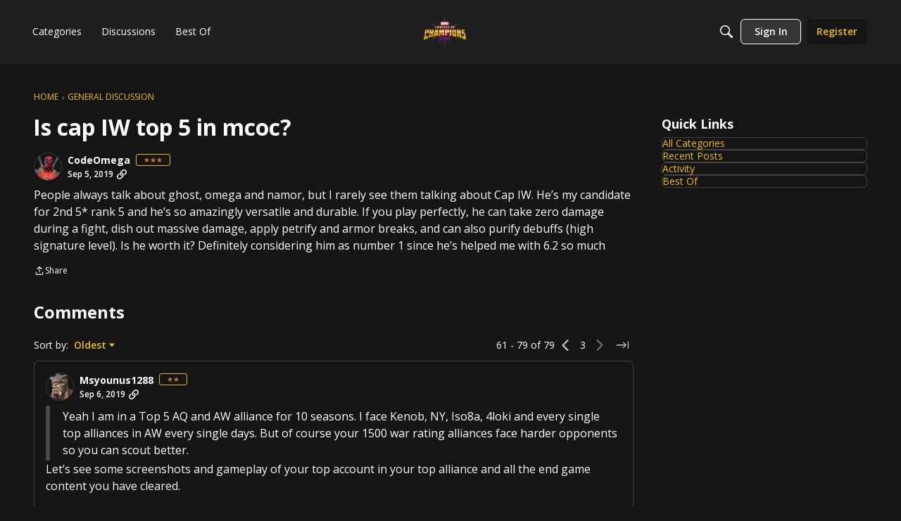

--- FILE ---
content_type: application/x-javascript
request_url: https://forums.playcontestofchampions.com/dist/v2/layouts/chunks/Result.DBZoNLyW.min.js
body_size: 881
content:
var M=Object.defineProperty;var T=(n,e,t)=>e in n?M(n,e,{enumerable:!0,configurable:!0,writable:!0,value:t}):n[e]=t;var u=(n,e,t)=>T(n,typeof e!="symbol"?e+"":e,t);import{R as g,j as s}from"../vendor/vendor/react-core.BgLhaSja.min.js";import{a as R,G as D,b as L}from"./attachmentIconsStyles.BpsDXiKU.min.js";import{bq as l,t as o,bG as P,a4 as f,b7 as S,b_ as E,b$ as G,c0 as _}from"../entries/layouts.CwOBmJST.min.js";import{L as q,a as W}from"./ListItem.DWamt1cW.min.js";class $ extends g.Component{render(){const e=R();return s.jsx("li",{className:l("attachmentsIcons-item",this.props.classes.item,e.root),children:s.jsxs("div",{className:l("attachmentsIcons-file",`attachmentsIcons-${this.props.type}`),title:o(this.props.type),children:[s.jsx("span",{className:"sr-only",children:s.jsx(P,{children:s.jsx(f,{source:"<0/> (Type: <1/>)",c0:this.props.name,c1:this.props.type})})}),s.jsx(D,{type:this.props.type,className:e.root})]})})}}class v extends g.Component{constructor(t){super(t);u(this,"maxCount",3);u(this,"id",S("attachmentIcons-"));t.maxCount&&t.maxCount>0&&t.maxCount<=t.attachments.length&&(this.maxCount=t.maxCount)}get titleID(){return this.id+"-title"}render(){if(this.attachmentsCount<1)return null;const t=L(),c=this.renderAttachments(t);return c?s.jsxs("section",{className:l("attachmentsIcons",t.root),children:[s.jsx("h3",{id:this.titleID,className:"sr-only",children:o("Attachments")+": "}),s.jsx("ul",{"aria-labelledby":this.titleID,className:l("attachmentsIcons-items",t.items),children:c})]}):null}get attachmentsCount(){return this.props.attachments.length}renderAttachments(t){return this.props.attachments.map((c,r)=>{const a=r+1,m=this.attachmentsCount-a;return r<this.maxCount?s.jsx($,{classes:{item:t.item},name:c.name,type:c.type},a):r===this.maxCount&&m>0?this.renderMorePlacholder(m,a):null})}renderMorePlacholder(t,c){const r=s.jsx(f,{source:"+ <0/> more",c0:t}),a=E();return s.jsx("li",{className:"attachmentsIcons-item",children:s.jsx("span",{className:l("attachmentsIcons-more",a.metaStyle),children:r})},c)}}function B(n){const{name:e,className:t,meta:c,url:r,excerpt:a,featuredImage:m,image:x,imageSet:d,attachments:i,icon:y,highlight:p}=n,h=!!(i&&i.length>0),C=(!!x||!!d)&&!h,N=h||C,I=G(),b=N?C?s.jsx(q,{src:x,srcSet:d,alt:e?o("Thumbnail for: "+e):o("Thumbnail")}):h?s.jsx(v,{attachments:i}):null:null,j=p?s.jsx(_,{className:I.highlight,maxCharCount:160,lines:2,children:s.jsx("span",{dangerouslySetInnerHTML:{__html:p}})}):null,A=a&&(a==null?void 0:a.length)>0?a:null;return s.jsx(W,{className:t,url:r,name:e,icon:y,iconWrapperClass:I.iconWrap,description:j??A,truncateDescription:!j,descriptionMaxCharCount:160,metas:c,featuredImage:m,mediaItem:b})}export{B as R};
